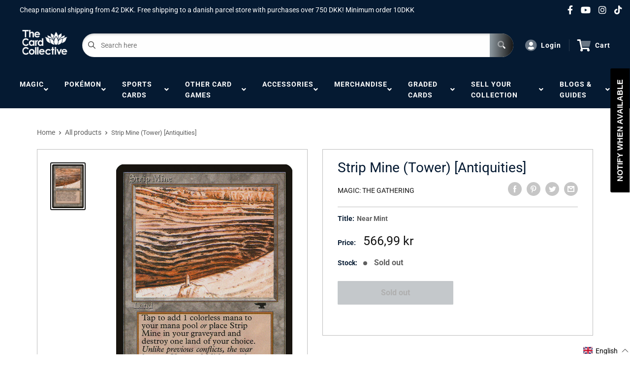

--- FILE ---
content_type: text/css
request_url: https://thecardcollective.com/cdn/shop/t/5/assets/custom.css?v=121049611709140111421734433027
body_size: -724
content:
.mainNav__item:hover .mainNav__a{transition:color .15s linear;color:#fff}.a-headerMenu__item:hover a i,.a-socialIcons:hover a i{color:#9c9c9c;transition:color .3s linear}.mainNav__a i{color:#fff}
/*# sourceMappingURL=/cdn/shop/t/5/assets/custom.css.map?v=121049611709140111421734433027 */
